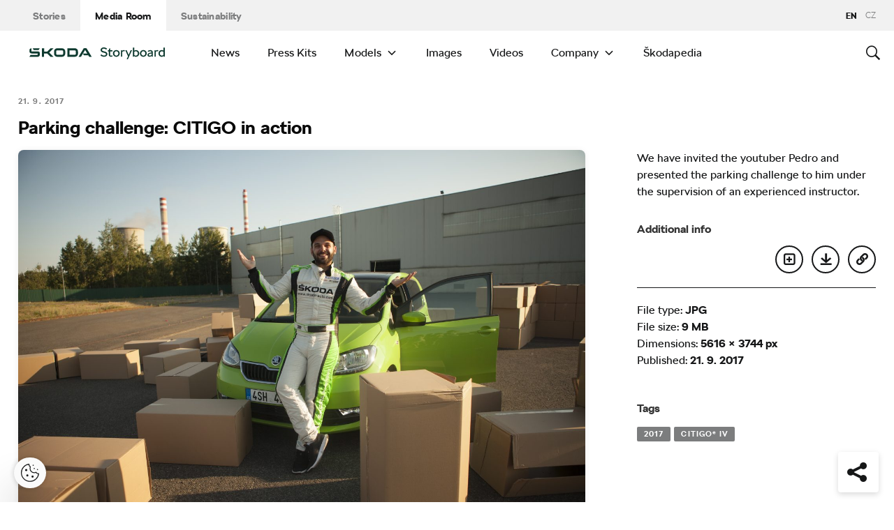

--- FILE ---
content_type: text/html; charset=UTF-8
request_url: https://www.skoda-storyboard.com/en/models/parking-challenge-citigo-in-action/attachment/pedro_citigo/
body_size: 12623
content:
<!doctype html>
<html lang="en-GB">
    <head>
    <meta charset="UTF-8">
    <meta http-equiv="x-ua-compatible" content="ie=edge">
    <meta name="viewport" content="width=device-width, initial-scale=1">
    <meta name='robots' content='index, follow, max-image-preview:large, max-snippet:-1, max-video-preview:-1' />
	<style>img:is([sizes="auto" i], [sizes^="auto," i]) { contain-intrinsic-size: 3000px 1500px }</style>
	<meta name='legal-entity-id' content='004' />
<script type='text/javascript' src='https://cross.skoda-auto.com/sdrive/endpoint.js?=v3'></script>
<script type='text/javascript' src='https://sdrive.azureedge.net/sdrive/zero-tracking.js'></script>
<link rel="alternate" href="https://www.skoda-storyboard.com/cs/modely-cs/parkovaci-vyzva-citigo-v-akci/attachment/parkovaci-vyzva-citigo-v-akci-2/" hreflang="cs" />
<link rel="alternate" href="https://www.skoda-storyboard.com/en/models/parking-challenge-citigo-in-action/attachment/pedro_citigo/" hreflang="en" />

	<!-- This site is optimized with the Yoast SEO plugin v26.5 - https://yoast.com/wordpress/plugins/seo/ -->
	<title>Parking challenge: CITIGO in action - Škoda Storyboard</title>
	<meta name="description" content="We have invited the youtuber Pedro and presented the parking challenge to him under the supervision of an experienced instructor." />
	<link rel="canonical" href="https://cdn.skoda-storyboard.com/2017/09/Pedro_CITIGO.jpg" />
	<meta property="og:locale" content="en_GB" />
	<meta property="og:locale:alternate" content="cs_CZ" />
	<meta property="og:type" content="article" />
	<meta property="og:title" content="Parking challenge: CITIGO in action - Škoda Storyboard" />
	<meta property="og:description" content="We have invited the youtuber Pedro and presented the parking challenge to him under the supervision of an experienced instructor." />
	<meta property="og:url" content="https://cdn.skoda-storyboard.com/2017/09/Pedro_CITIGO.jpg" />
	<meta property="og:site_name" content="Škoda Storyboard" />
	<meta property="article:modified_time" content="2017-09-21T09:54:31+00:00" />
	<meta property="og:image" content="https://www.skoda-storyboard.com/en/models/parking-challenge-citigo-in-action/attachment/pedro_citigo" />
	<meta property="og:image:width" content="1440" />
	<meta property="og:image:height" content="960" />
	<meta property="og:image:type" content="image/jpeg" />
	<meta name="twitter:card" content="summary_large_image" />
	<script type="application/ld+json" class="yoast-schema-graph">{"@context":"https://schema.org","@graph":[{"@type":"WebPage","@id":"https://cdn.skoda-storyboard.com/2017/09/Pedro_CITIGO.jpg","url":"https://cdn.skoda-storyboard.com/2017/09/Pedro_CITIGO.jpg","name":"Parking challenge: CITIGO in action - Škoda Storyboard","isPartOf":{"@id":"https://www.skoda-storyboard.com/en/#website"},"primaryImageOfPage":{"@id":"https://cdn.skoda-storyboard.com/2017/09/Pedro_CITIGO.jpg#primaryimage"},"image":{"@id":"https://cdn.skoda-storyboard.com/2017/09/Pedro_CITIGO.jpg#primaryimage"},"thumbnailUrl":"https://cdn.skoda-storyboard.com/2017/09/Pedro_CITIGO.jpg","datePublished":"2017-09-21T09:50:57+00:00","dateModified":"2017-09-21T09:54:31+00:00","description":"We have invited the youtuber Pedro and presented the parking challenge to him under the supervision of an experienced instructor.","breadcrumb":{"@id":"https://cdn.skoda-storyboard.com/2017/09/Pedro_CITIGO.jpg#breadcrumb"},"inLanguage":"en-GB","potentialAction":[{"@type":"ReadAction","target":["https://cdn.skoda-storyboard.com/2017/09/Pedro_CITIGO.jpg"]}]},{"@type":"ImageObject","inLanguage":"en-GB","@id":"https://cdn.skoda-storyboard.com/2017/09/Pedro_CITIGO.jpg#primaryimage","url":"https://cdn.skoda-storyboard.com/2017/09/Pedro_CITIGO.jpg","contentUrl":"https://cdn.skoda-storyboard.com/2017/09/Pedro_CITIGO.jpg"},{"@type":"BreadcrumbList","@id":"https://cdn.skoda-storyboard.com/2017/09/Pedro_CITIGO.jpg#breadcrumb","itemListElement":[{"@type":"ListItem","position":1,"name":"Home","item":"https://www.skoda-storyboard.com/en/"},{"@type":"ListItem","position":2,"name":"Parking Challenge: CITIGO in&nbsp;Action","item":"https://www.skoda-storyboard.com/en/models/parking-challenge-citigo-in-action/"},{"@type":"ListItem","position":3,"name":"Parking challenge: CITIGO in action"}]},{"@type":"WebSite","@id":"https://www.skoda-storyboard.com/en/#website","url":"https://www.skoda-storyboard.com/en/","name":"Škoda Storyboard","description":"","potentialAction":[{"@type":"SearchAction","target":{"@type":"EntryPoint","urlTemplate":"https://www.skoda-storyboard.com/en/?s={search_term_string}"},"query-input":{"@type":"PropertyValueSpecification","valueRequired":true,"valueName":"search_term_string"}}],"inLanguage":"en-GB"}]}</script>
	<!-- / Yoast SEO plugin. -->


<link rel='stylesheet' id='wp-block-library-css' href='https://www.skoda-storyboard.com/wp/wp-includes/css/dist/block-library/style.min.css?ver=6.8.3' type='text/css' media='all' />
<style id='classic-theme-styles-inline-css' type='text/css'>
/*! This file is auto-generated */
.wp-block-button__link{color:#fff;background-color:#32373c;border-radius:9999px;box-shadow:none;text-decoration:none;padding:calc(.667em + 2px) calc(1.333em + 2px);font-size:1.125em}.wp-block-file__button{background:#32373c;color:#fff;text-decoration:none}
</style>
<style id='global-styles-inline-css' type='text/css'>
:root{--wp--preset--aspect-ratio--square: 1;--wp--preset--aspect-ratio--4-3: 4/3;--wp--preset--aspect-ratio--3-4: 3/4;--wp--preset--aspect-ratio--3-2: 3/2;--wp--preset--aspect-ratio--2-3: 2/3;--wp--preset--aspect-ratio--16-9: 16/9;--wp--preset--aspect-ratio--9-16: 9/16;--wp--preset--color--black: #000000;--wp--preset--color--cyan-bluish-gray: #abb8c3;--wp--preset--color--white: #ffffff;--wp--preset--color--pale-pink: #f78da7;--wp--preset--color--vivid-red: #cf2e2e;--wp--preset--color--luminous-vivid-orange: #ff6900;--wp--preset--color--luminous-vivid-amber: #fcb900;--wp--preset--color--light-green-cyan: #7bdcb5;--wp--preset--color--vivid-green-cyan: #00d084;--wp--preset--color--pale-cyan-blue: #8ed1fc;--wp--preset--color--vivid-cyan-blue: #0693e3;--wp--preset--color--vivid-purple: #9b51e0;--wp--preset--gradient--vivid-cyan-blue-to-vivid-purple: linear-gradient(135deg,rgba(6,147,227,1) 0%,rgb(155,81,224) 100%);--wp--preset--gradient--light-green-cyan-to-vivid-green-cyan: linear-gradient(135deg,rgb(122,220,180) 0%,rgb(0,208,130) 100%);--wp--preset--gradient--luminous-vivid-amber-to-luminous-vivid-orange: linear-gradient(135deg,rgba(252,185,0,1) 0%,rgba(255,105,0,1) 100%);--wp--preset--gradient--luminous-vivid-orange-to-vivid-red: linear-gradient(135deg,rgba(255,105,0,1) 0%,rgb(207,46,46) 100%);--wp--preset--gradient--very-light-gray-to-cyan-bluish-gray: linear-gradient(135deg,rgb(238,238,238) 0%,rgb(169,184,195) 100%);--wp--preset--gradient--cool-to-warm-spectrum: linear-gradient(135deg,rgb(74,234,220) 0%,rgb(151,120,209) 20%,rgb(207,42,186) 40%,rgb(238,44,130) 60%,rgb(251,105,98) 80%,rgb(254,248,76) 100%);--wp--preset--gradient--blush-light-purple: linear-gradient(135deg,rgb(255,206,236) 0%,rgb(152,150,240) 100%);--wp--preset--gradient--blush-bordeaux: linear-gradient(135deg,rgb(254,205,165) 0%,rgb(254,45,45) 50%,rgb(107,0,62) 100%);--wp--preset--gradient--luminous-dusk: linear-gradient(135deg,rgb(255,203,112) 0%,rgb(199,81,192) 50%,rgb(65,88,208) 100%);--wp--preset--gradient--pale-ocean: linear-gradient(135deg,rgb(255,245,203) 0%,rgb(182,227,212) 50%,rgb(51,167,181) 100%);--wp--preset--gradient--electric-grass: linear-gradient(135deg,rgb(202,248,128) 0%,rgb(113,206,126) 100%);--wp--preset--gradient--midnight: linear-gradient(135deg,rgb(2,3,129) 0%,rgb(40,116,252) 100%);--wp--preset--font-size--small: 13px;--wp--preset--font-size--medium: 20px;--wp--preset--font-size--large: 36px;--wp--preset--font-size--x-large: 42px;--wp--preset--spacing--20: 0.44rem;--wp--preset--spacing--30: 0.67rem;--wp--preset--spacing--40: 1rem;--wp--preset--spacing--50: 1.5rem;--wp--preset--spacing--60: 2.25rem;--wp--preset--spacing--70: 3.38rem;--wp--preset--spacing--80: 5.06rem;--wp--preset--shadow--natural: 6px 6px 9px rgba(0, 0, 0, 0.2);--wp--preset--shadow--deep: 12px 12px 50px rgba(0, 0, 0, 0.4);--wp--preset--shadow--sharp: 6px 6px 0px rgba(0, 0, 0, 0.2);--wp--preset--shadow--outlined: 6px 6px 0px -3px rgba(255, 255, 255, 1), 6px 6px rgba(0, 0, 0, 1);--wp--preset--shadow--crisp: 6px 6px 0px rgba(0, 0, 0, 1);}:where(.is-layout-flex){gap: 0.5em;}:where(.is-layout-grid){gap: 0.5em;}body .is-layout-flex{display: flex;}.is-layout-flex{flex-wrap: wrap;align-items: center;}.is-layout-flex > :is(*, div){margin: 0;}body .is-layout-grid{display: grid;}.is-layout-grid > :is(*, div){margin: 0;}:where(.wp-block-columns.is-layout-flex){gap: 2em;}:where(.wp-block-columns.is-layout-grid){gap: 2em;}:where(.wp-block-post-template.is-layout-flex){gap: 1.25em;}:where(.wp-block-post-template.is-layout-grid){gap: 1.25em;}.has-black-color{color: var(--wp--preset--color--black) !important;}.has-cyan-bluish-gray-color{color: var(--wp--preset--color--cyan-bluish-gray) !important;}.has-white-color{color: var(--wp--preset--color--white) !important;}.has-pale-pink-color{color: var(--wp--preset--color--pale-pink) !important;}.has-vivid-red-color{color: var(--wp--preset--color--vivid-red) !important;}.has-luminous-vivid-orange-color{color: var(--wp--preset--color--luminous-vivid-orange) !important;}.has-luminous-vivid-amber-color{color: var(--wp--preset--color--luminous-vivid-amber) !important;}.has-light-green-cyan-color{color: var(--wp--preset--color--light-green-cyan) !important;}.has-vivid-green-cyan-color{color: var(--wp--preset--color--vivid-green-cyan) !important;}.has-pale-cyan-blue-color{color: var(--wp--preset--color--pale-cyan-blue) !important;}.has-vivid-cyan-blue-color{color: var(--wp--preset--color--vivid-cyan-blue) !important;}.has-vivid-purple-color{color: var(--wp--preset--color--vivid-purple) !important;}.has-black-background-color{background-color: var(--wp--preset--color--black) !important;}.has-cyan-bluish-gray-background-color{background-color: var(--wp--preset--color--cyan-bluish-gray) !important;}.has-white-background-color{background-color: var(--wp--preset--color--white) !important;}.has-pale-pink-background-color{background-color: var(--wp--preset--color--pale-pink) !important;}.has-vivid-red-background-color{background-color: var(--wp--preset--color--vivid-red) !important;}.has-luminous-vivid-orange-background-color{background-color: var(--wp--preset--color--luminous-vivid-orange) !important;}.has-luminous-vivid-amber-background-color{background-color: var(--wp--preset--color--luminous-vivid-amber) !important;}.has-light-green-cyan-background-color{background-color: var(--wp--preset--color--light-green-cyan) !important;}.has-vivid-green-cyan-background-color{background-color: var(--wp--preset--color--vivid-green-cyan) !important;}.has-pale-cyan-blue-background-color{background-color: var(--wp--preset--color--pale-cyan-blue) !important;}.has-vivid-cyan-blue-background-color{background-color: var(--wp--preset--color--vivid-cyan-blue) !important;}.has-vivid-purple-background-color{background-color: var(--wp--preset--color--vivid-purple) !important;}.has-black-border-color{border-color: var(--wp--preset--color--black) !important;}.has-cyan-bluish-gray-border-color{border-color: var(--wp--preset--color--cyan-bluish-gray) !important;}.has-white-border-color{border-color: var(--wp--preset--color--white) !important;}.has-pale-pink-border-color{border-color: var(--wp--preset--color--pale-pink) !important;}.has-vivid-red-border-color{border-color: var(--wp--preset--color--vivid-red) !important;}.has-luminous-vivid-orange-border-color{border-color: var(--wp--preset--color--luminous-vivid-orange) !important;}.has-luminous-vivid-amber-border-color{border-color: var(--wp--preset--color--luminous-vivid-amber) !important;}.has-light-green-cyan-border-color{border-color: var(--wp--preset--color--light-green-cyan) !important;}.has-vivid-green-cyan-border-color{border-color: var(--wp--preset--color--vivid-green-cyan) !important;}.has-pale-cyan-blue-border-color{border-color: var(--wp--preset--color--pale-cyan-blue) !important;}.has-vivid-cyan-blue-border-color{border-color: var(--wp--preset--color--vivid-cyan-blue) !important;}.has-vivid-purple-border-color{border-color: var(--wp--preset--color--vivid-purple) !important;}.has-vivid-cyan-blue-to-vivid-purple-gradient-background{background: var(--wp--preset--gradient--vivid-cyan-blue-to-vivid-purple) !important;}.has-light-green-cyan-to-vivid-green-cyan-gradient-background{background: var(--wp--preset--gradient--light-green-cyan-to-vivid-green-cyan) !important;}.has-luminous-vivid-amber-to-luminous-vivid-orange-gradient-background{background: var(--wp--preset--gradient--luminous-vivid-amber-to-luminous-vivid-orange) !important;}.has-luminous-vivid-orange-to-vivid-red-gradient-background{background: var(--wp--preset--gradient--luminous-vivid-orange-to-vivid-red) !important;}.has-very-light-gray-to-cyan-bluish-gray-gradient-background{background: var(--wp--preset--gradient--very-light-gray-to-cyan-bluish-gray) !important;}.has-cool-to-warm-spectrum-gradient-background{background: var(--wp--preset--gradient--cool-to-warm-spectrum) !important;}.has-blush-light-purple-gradient-background{background: var(--wp--preset--gradient--blush-light-purple) !important;}.has-blush-bordeaux-gradient-background{background: var(--wp--preset--gradient--blush-bordeaux) !important;}.has-luminous-dusk-gradient-background{background: var(--wp--preset--gradient--luminous-dusk) !important;}.has-pale-ocean-gradient-background{background: var(--wp--preset--gradient--pale-ocean) !important;}.has-electric-grass-gradient-background{background: var(--wp--preset--gradient--electric-grass) !important;}.has-midnight-gradient-background{background: var(--wp--preset--gradient--midnight) !important;}.has-small-font-size{font-size: var(--wp--preset--font-size--small) !important;}.has-medium-font-size{font-size: var(--wp--preset--font-size--medium) !important;}.has-large-font-size{font-size: var(--wp--preset--font-size--large) !important;}.has-x-large-font-size{font-size: var(--wp--preset--font-size--x-large) !important;}
:where(.wp-block-post-template.is-layout-flex){gap: 1.25em;}:where(.wp-block-post-template.is-layout-grid){gap: 1.25em;}
:where(.wp-block-columns.is-layout-flex){gap: 2em;}:where(.wp-block-columns.is-layout-grid){gap: 2em;}
:root :where(.wp-block-pullquote){font-size: 1.5em;line-height: 1.6;}
</style>
<link rel='stylesheet' id='skodastoryboard/print-css' href='https://cdn.skoda-storyboard.com/dist/25.12.3/skoda-bnr-web/dist/styles/print-0c5f5be34d.css' type='text/css' media='only print' />
<link rel='stylesheet' id='skodastoryboard/media-room-css' href='https://cdn.skoda-storyboard.com/dist/25.12.3/skoda-bnr-web/dist/styles/media-room-515d2d102b.css?ver=1.0' type='text/css' media='all' />
<link rel='stylesheet' id='lite-css-css' href='https://cdn.skoda-storyboard.com/dist/25.12.3/skoda-bnr-web/dist/styles/lite-a29e15a27f.css?ver=6.8.3' type='text/css' media='all' />
<link rel='stylesheet' id='ys_wp_plugin_skoda_banner_assets_publicassets_public_css-css' href='https://www.skoda-storyboard.com/app/mu-plugins/skoda-banner/assets/dist/792cbf343d6c8bcd69ab.css?ver=6.8.3' type='text/css' media='all' />
<script type="text/javascript" id="ys_wp_plugin_skoda_analytics_assets_publicassets_js-js-extra">
/* <![CDATA[ */
var ys_wp_plugin_skoda_analytics_assets_publicassets_js = {"debug":"","page":{"id":40425,"name":"Parking challenge: CITIGO in action - \u0160koda Storyboard","language":"en-com","type":"Media","section":"Media Room","labels":{"categories":["Models"],"subcategories":["Models>Citigo"]}},"importerBid":"004"};
/* ]]> */
</script>
<script type="text/javascript" src="https://www.skoda-storyboard.com/app/mu-plugins/skoda-analytics/assets/dist/94ba0d271c87e943b9ff.js?ver=6.8.3" id="ys_wp_plugin_skoda_analytics_assets_publicassets_js-js"></script>
<script type="text/javascript" id="jquery-core-js-extra">
/* <![CDATA[ */
var mailguide = {"rest":{"create":"https:\/\/www.skoda-storyboard.com\/wp-json\/newsletter\/v1\/subscriber\/create","save":"https:\/\/www.skoda-storyboard.com\/wp-json\/newsletter\/v1\/subscription\/save","extend":"https:\/\/www.skoda-storyboard.com\/wp-json\/newsletter\/v1\/subscription\/extend","login":"https:\/\/www.skoda-storyboard.com\/wp-json\/newsletter\/v1\/subscriber\/login","logout":"https:\/\/www.skoda-storyboard.com\/wp-json\/newsletter\/v1\/subscriber\/logout"}};
var mediaroom = {"video_not_available":"The play functionality is not available for this video. Please download the video to play it."};
var ys = {"admin_url":"https:\/\/www.skoda-storyboard.com\/wp\/wp-admin\/admin.php","ajax_url":"https:\/\/www.skoda-storyboard.com\/wp\/wp-admin\/admin-ajax.php","site_path":"","current_lang":{"locale":"en_GB","slug":"en"},"skoda-embed-share":{"close":"Close","copy":"Copy"},"skoda_banner_tag":{"tags":[],"api":{"banners":""},"lang":"en"},"skodaBanner":{"debug":false,"delayBetweenLightbox":600,"disabled":false,"popupClass":"sa-bnr-over","positionClass":"sa-bnr-position","sidebarClass":"sa-bnr-side","widgetClass":"sa-bnr-widget","pageTag":[],"siteId":1,"triggerExpiration":30,"wrapperClass":"sa-bnr-wrapper","pageOverride":{"popupBanners":[],"positionalBanners":[],"sidebarBanners":[]}},"media_cart_download_dialog":{"heading":"Preparing a package might take several minutes.","checkbox":"Notify me by email when the package is ready.","placeholder":"Your email address","btn_proceed":"Start","btn_download_latest":"Download latest","btn_close":"Close","error_empty":"Please fill out the email address field","error_invalid":"The given email address is invalid"},"media_cart_cookie_name":"skoda_media_cart_items_en","media_cart_history_cookie_name":"skoda_media_cart_history_en","media_cart_has_history_url":"https:\/\/www.skoda-storyboard.com\/wp-json\/media-cart\/v1\/history","media_cart_actions_fetch_url":"https:\/\/www.skoda-storyboard.com\/wp-json\/media-cart\/v1\/actions","skodapedia_api":{"rest_url":"https:\/\/www.skoda-storyboard.com\/wp-json\/skodapedia\/v1\/term","archive_url":"https:\/\/www.skoda-storyboard.com\/en\/skodapedia\/","filter_context":"f"},"skodapedia_translations":{"term_teaser_button":"Read More"},"speeches_api":{"rest_url":"https:\/\/www.skoda-storyboard.com\/wp-json\/speeches\/v1\/speech","error_msg":"No data found"},"post_types":{"post":{"label":"Stories"},"page":{"label":"Pages"},"attachment":{"label":"Media"},"skodapedia":{"label":"\u0160kodapedia"},"press_release":{"label":"News"},"skoda-banner":{"label":"\u0160koda Banners"},"press_kit":{"label":"Press Kits"},"skoda_series":{"label":"Series"},"skoda_model":{"label":"Models"}},"text_back":"Back","text_search_for":"Search for \"%s\"","copied_to_clipboard":"Copied to clipboard"};
/* ]]> */
</script>
<script type="text/javascript" src="https://www.skoda-storyboard.com/wp/wp-includes/js/jquery/jquery.min.js?ver=3.7.1" id="jquery-core-js"></script>
<script type="text/javascript" src="https://www.skoda-storyboard.com/wp/wp-includes/js/jquery/jquery-migrate.min.js?ver=3.4.1" id="jquery-migrate-js"></script>
<script type="text/javascript" id="ys_ajax_loader-js-extra">
/* <![CDATA[ */
var ys_ajax_loader = {"nonce":"b10e89d547"};
/* ]]> */
</script>
<script type="text/javascript" src="https://www.skoda-storyboard.com/app/mu-plugins/ys-ajax-loader/js/module.min.js?ver=6.8.3" id="ys_ajax_loader-js"></script>
<script type="text/javascript" id="ys-wp-data-store-js-extra">
/* <![CDATA[ */
var dataStore = {"storageCookieName":"b3740f9bcbfc72e2347042b58109669f","permissionsEndpoint":"https:\/\/www.skoda-storyboard.com\/wp-json\/data-store\/v1\/permission","permissions":{"prefs":{"id":"9a63f1cb0aa0eb433079a6d7357ebc13","status":true,"version":1},"analyze":{"id":"9d6d8d1cca400cfbdab9adf46c7915a5","status":false,"version":1},"social":{"id":"e131b00c133e4cfa2e430c912f957f37","status":false,"version":1},"internal":{"id":"73eb13aa0341ec2a2c85f7f4c6d25392","status":true,"version":1}},"gtm":"GTM-M5GMBWF","hotjar":null,"hideManually":"","loadAnalyticsImmediately":"1"};
/* ]]> */
</script>
<script type="text/javascript" src="https://www.skoda-storyboard.com/app/mu-plugins/data-store/js/dist/783a0f305479b16382a5.js?ver=6.8.3" id="ys-wp-data-store-js"></script>
<script type="text/javascript" src="https://www.skoda-storyboard.com/app/mu-plugins/polylang-proxy-cache/assets/dist/3e93296fd6555aa31ca3.js?ver=6.8.3" id="ys_wp_plugin_polylang_proxycache_publicassets_public_js-js"></script>
<link rel="icon" href="https://cdn.skoda-storyboard.com/2023/01/Skoda_Picturemark_RGB_Electric_Green-small_6e902719-150x150.png" sizes="32x32" />
<link rel="icon" href="https://cdn.skoda-storyboard.com/2023/01/Skoda_Picturemark_RGB_Electric_Green-small_6e902719.png" sizes="192x192" />
<link rel="apple-touch-icon" href="https://cdn.skoda-storyboard.com/2023/01/Skoda_Picturemark_RGB_Electric_Green-small_6e902719.png" />
<meta name="msapplication-TileImage" content="https://cdn.skoda-storyboard.com/2023/01/Skoda_Picturemark_RGB_Electric_Green-small_6e902719.png" />
		<style type="text/css" id="wp-custom-css">
			@media (min-width: 1080px) {
    .header .topnav .menu {
        padding-right: 3rem;
    }
}

img:is([sizes="auto" i], [sizes^="auto," i]) {
    contain-intrinsic-size: initial !important;
}

.search-results-item:has( .type-attachment .entry-title > a[href=""] ) {
    display: none;
}

.search-filter li:has([value*="citigoe"]) {
	display: none;
}

html[lang="en-GB"] .filter-labels span[data-filter-name="motorsport"] {
    display: none;
}

html[lang="en-GB"] .filter-labels span[data-filter-name="equipment"] {
    display: none;
}

html[lang="cs-CZ"] .filter-labels span[data-filter-name="motorsport"] {
    display: none;
}

html[lang="cs-CZ"] .filter-labels span[data-filter-name="equipment"] {
    display: none;
}		</style>
		    <link rel="apple-touch-icon" sizes="180x180" href="https://www.skoda-storyboard.com/app/themes/skoda-bnr-web/favicons/apple-touch-icon.png?v=1">
<link rel="shortcut icon" href="https://www.skoda-storyboard.com/app/themes/skoda-bnr-web/favicons/favicon.ico?v=1">
<link rel="icon" type="image/png" href="https://www.skoda-storyboard.com/app/themes/skoda-bnr-web/favicons/favicon-16x16.png?v=1" sizes="16x16">
<link rel="icon" type="image/png" href="https://www.skoda-storyboard.com/app/themes/skoda-bnr-web/favicons/favicon-32x32.png?v=1" sizes="32x32">
<link rel="icon" type="image/png" href="https://www.skoda-storyboard.com/app/themes/skoda-bnr-web/favicons/android-chrome-192x192.png?v=1" sizes="192x192">
<link rel="icon" type="image/png" href="https://www.skoda-storyboard.com/app/themes/skoda-bnr-web/favicons/android-chrome-512x512.png?v=1" sizes="512x512">
<link rel="manifest" href="https://www.skoda-storyboard.com/app/themes/skoda-bnr-web/favicons/manifest.json?v=1">
<link rel="icon" type="image/x-icon" href="https://www.skoda-storyboard.com/app/themes/skoda-bnr-web/favicons/favicon.ico?v=1">
<meta name="apple-mobile-web-app-title" content="ŠKODA Storyboard">
<meta name="application-name" content="ŠKODA Storyboard">
<meta name="msapplication-TileColor" content="#0e3a2f">
<meta name="msapplication-TileImage" content="https://www.skoda-storyboard.com/app/themes/skoda-bnr-web/favicons/mstile-144x144.png?v=1">
<meta name="msapplication-config" content="https://www.skoda-storyboard.com/app/themes/skoda-bnr-web/favicons/browserconfig.xml?v=1">
<meta name="theme-color" content="#0e3a2f">
            <script type="text/javascript">window.pll_active_lang = 'en';</script>
    </head>
    <body class="attachment wp-singular attachment-template-default single single-attachment postid-40425 attachmentid-40425 attachment-jpeg wp-theme-skoda-bnr-web media-room lang-en pedro_citigo">
                <div class="skoda-anniversary-background"></div>    <script>
        (function (doc) {
          var scripts = doc.getElementsByTagName('script');
          var script = scripts[scripts.length - 1];
          var xhr = new XMLHttpRequest();
          xhr.onload = function () {
            var div = doc.createElement('div');
            div.innerHTML = this.responseText;
            div.style.height = '0';
            div.style.width = '0';
            div.style.absolute = 'absolute';
            div.style.visibility = 'hidden';
            script.parentNode.insertBefore(div, script)
          };
          xhr.open('get', 'https://cdn.skoda-storyboard.com/dist/25.12.3/skoda-bnr-web/dist/images/icons/svgstore-576ec033b5.svg', true);
          xhr.send();
        })(document);
    </script>
    
<header class="header">
    <div class="topbar">
        <div class="container">
            <ul class="section-nav">
                <li><a href="https://www.skoda-storyboard.com/en/">Stories</a></li>
                <li class="active"><a href="https://www.skoda-storyboard.com/en/media-room/">Media Room</a></li>
                <li><a href="https://www.skoda-storyboard.com/en/sustainability/">Sustainability</a></li>            </ul>
            <div class="right-section">
                                <div class="lang-links">
                <span>en</span>
                        <a href="https://www.skoda-storyboard.com/cs/modely-cs/parkovaci-vyzva-citigo-v-akci/attachment/parkovaci-vyzva-citigo-v-akci-2/">CZ</a>
            </div>
            </div>
        </div>
    </div>
    <div class="container">
        <div class="brand">
            <a class="logo" href="https://www.skoda-storyboard.com/en/media-room/" title="Media Room">
                <svg xmlns="http://www.w3.org/2000/svg" viewBox="0 0 255.19 23.1"><g fill="#0e3a2f"><path d="M106.93 1.69h-4.57l-9.69 16.56h4.58z"/><path d="M103.11 1.69l4.64-.05h-.92l.94.05 9.68 16.56h-4.69z"/><path d="M111.01 11.94h-10.18l2 3.46h8.78z"/><path d="M85.88 1.69H71.71v16.53h14.13a5.8 5.8 0 005.74-5.79V8.2c0-5.32-4.06-6.51-5.7-6.51zm1.74 10.66a2 2 0 01-.56 1.35 1.92 1.92 0 01-1.33.6h-10V5.74h9.84a2 2 0 012 2.07zM65.84 3.46a5.85 5.85 0 00-4.14-1.73h-9.31a5.84 5.84 0 00-4.18 1.74 6 6 0 00-1.72 4.21v4.67a6 6 0 001.72 4.16 5.8 5.8 0 004.14 1.74h9.31a5.78 5.78 0 004.14-1.74 6 6 0 001.76-4.16V7.68a6.13 6.13 0 00-.45-2.28 5.83 5.83 0 00-1.27-1.94zm-2.24 8.89a1.92 1.92 0 01-.56 1.36 1.87 1.87 0 01-1.35.57h-9.3a1.86 1.86 0 01-1.34-.57 1.92 1.92 0 01-.56-1.36V7.68a2.07 2.07 0 01.14-.74 1.93 1.93 0 01.42-.63 2 2 0 01.61-.42 2.06 2.06 0 01.73-.14h9.31a2 2 0 01.73.14 2.19 2.19 0 01.62.42 1.76 1.76 0 01.41.63 1.88 1.88 0 01.15.74v4.67zM27.71 8.02h6l6.21-6.29h5.55l-8.17 8.29 8.06 8.18h-5.59l-6.1-6.18h-6v6.18h-4.08V1.73h4.12z" fill-rule="evenodd"/><path d="M8.34 5.24h9l2.17-3.51H6.21z"/><path d="M19.29 9.48a3.11 3.11 0 00-.65-.84 3.55 3.55 0 00-2.43-.81H3.88v-6.1h-.12a3.91 3.91 0 00-2.4.88A3.39 3.39 0 00.11 5.35v2.79c0 1.5 1.38 3.61 4.46 3.61h11v2a.83.83 0 01-.85.8H2.26L0 18.25h16c1.53 0 3.52-1.38 3.52-3.16v-4.64a2.86 2.86 0 00-.23-.97z"/></g><path d="M136.55 17.35a7.28 7.28 0 01-2.84-2.35l2.18-1.38a4.9 4.9 0 001.94 1.6 6.34 6.34 0 002.81.6 4.38 4.38 0 002.71-.69 2.27 2.27 0 00.89-1.91 2.16 2.16 0 00-.8-1.75 6.41 6.41 0 00-2.5-1.05l-1.7-.4a8.44 8.44 0 01-3.61-1.71A4.09 4.09 0 01134.21 5a4.55 4.55 0 01.76-2.59 5.11 5.11 0 012.15-1.77 7.51 7.51 0 013.19-.64 8.75 8.75 0 013.59.75 6.13 6.13 0 012.61 2.08l-2.17 1.37a4.35 4.35 0 00-1.75-1.32 5.69 5.69 0 00-2.28-.48 4.07 4.07 0 00-2.51.68 2.18 2.18 0 00-.89 1.82 1.92 1.92 0 001 1.7 9.49 9.49 0 002.94 1.1l1.7.4a6.38 6.38 0 013.28 1.76 4.64 4.64 0 011.12 3.24 4.61 4.61 0 01-.8 2.68 5.21 5.21 0 01-2.26 1.78 8.22 8.22 0 01-3.34.64 9.11 9.11 0 01-4-.85zm20.39-.32a4.36 4.36 0 01-3 1.17 4.56 4.56 0 01-2.25-.52 3.71 3.71 0 01-1.48-1.33 3.52 3.52 0 01-.5-1.8v-6.9h-1.8v-2.1h2v-2.6l2.2-1.4h.1v4h4.5v2.1h-4.5v6.7a1.57 1.57 0 00.53 1.24 1.84 1.84 0 001.27.46 2.7 2.7 0 001.78-.7zm3.61.32a6 6 0 01-2.28-2.34 7 7 0 010-6.62 6.1 6.1 0 012.28-2.34 6.87 6.87 0 016.62 0 6 6 0 012.26 2.3 7.23 7.23 0 010 6.65 6 6 0 01-2.22 2.35 6.87 6.87 0 01-6.62 0zm5.24-2a3.69 3.69 0 001.36-1.51 4.59 4.59 0 00.49-2.14 4.65 4.65 0 00-.49-2.14 3.75 3.75 0 00-1.36-1.51 3.73 3.73 0 00-3.9 0 3.75 3.75 0 00-1.36 1.51 4.65 4.65 0 00-.49 2.14 4.59 4.59 0 00.49 2.14 3.69 3.69 0 001.36 1.51 3.73 3.73 0 003.9 0zm13.29-9.91a2.2 2.2 0 011 .59l-1 1.77a2.56 2.56 0 00-.65-.3 3.37 3.37 0 00-.83-.1 2.71 2.71 0 00-2.5 1.4v9.1h-2.5V5.5h1.8l.53 1.13a3.23 3.23 0 012.77-1.43 4.18 4.18 0 011.38.24zm11.76.06h2.6l-7.8 17.6h-2.3l2.6-5.85-5.2-11.75h2.6l3.8 9zm13.23.56a5.87 5.87 0 012.14 2.35 7.23 7.23 0 01.75 3.29 7.35 7.35 0 01-.72 3.26 5.7 5.7 0 01-2.16 2.39 6.25 6.25 0 01-3.34.87 4.82 4.82 0 01-3.35-1.32l-.55 1h-1.8V.35h2.5v6.4a3.67 3.67 0 011.41-1.11 4.81 4.81 0 012-.39 5.82 5.82 0 013.12.81zm-1.57 9.35a3.44 3.44 0 001.34-1.43 4.89 4.89 0 00.5-2.28 4.72 4.72 0 00-.5-2.22 3.61 3.61 0 00-1.37-1.47 3.79 3.79 0 00-1.93-.51 3.85 3.85 0 00-3 1.3v5.8a3.79 3.79 0 003.1 1.3 3.59 3.59 0 001.86-.49zm8.95 1.94a6 6 0 01-2.24-2.34 7 7 0 010-6.66 6.1 6.1 0 012.28-2.34 6.87 6.87 0 016.62 0 6 6 0 012.22 2.34 7.23 7.23 0 010 6.65 6 6 0 01-2.26 2.35 6.87 6.87 0 01-6.62 0zm5.24-2a3.69 3.69 0 001.36-1.51 4.59 4.59 0 00.49-2.14 4.65 4.65 0 00-.49-2.14 3.75 3.75 0 00-1.36-1.51 3.73 3.73 0 00-3.9 0 3.75 3.75 0 00-1.36 1.51 4.65 4.65 0 00-.49 2.14 4.59 4.59 0 00.49 2.14 3.69 3.69 0 001.36 1.51 3.73 3.73 0 003.9 0zm13.86-9.54a3.73 3.73 0 011.59 1.63 5.07 5.07 0 01.5 2.26v8.2h-1.7l-.73-1.37a4.42 4.42 0 01-1.65 1.23 4.92 4.92 0 01-2 .44 4.83 4.83 0 01-2-.42 3.33 3.33 0 01-1.43-1.27 3.67 3.67 0 01-.53-2 3.43 3.43 0 011.38-2.75 8.58 8.58 0 014.12-1.55l2.1-.32v-.08a2.34 2.34 0 00-.64-1.77 2.68 2.68 0 00-2-.63 4.42 4.42 0 00-3 1.2l-1.73-1.17a5.54 5.54 0 012.25-1.69 7.07 7.07 0 012.7-.54 5.76 5.76 0 012.77.6zm-1.9 9.8a4.73 4.73 0 001.49-1v-2.76l-1.5.25a11.46 11.46 0 00-2 .48 2.9 2.9 0 00-1.18.73 1.76 1.76 0 00-.41 1.19 1.35 1.35 0 00.49 1.06 1.84 1.84 0 001.31.44 4.33 4.33 0 001.8-.39zm13.56-10.17a2.2 2.2 0 011 .59l-1 1.77a2.56 2.56 0 00-.65-.3 3.37 3.37 0 00-.83-.1 2.71 2.71 0 00-2.5 1.4v9.1h-2.5V5.5h1.8l.53 1.13a3.23 3.23 0 012.77-1.43 4.18 4.18 0 011.38.24zm13-5.09v17.6h-1.8l-.65-1.22a3.61 3.61 0 01-1.45 1.12 4.83 4.83 0 01-2 .4 5.76 5.76 0 01-3.1-.9 5.83 5.83 0 01-2.13-2.35 7.53 7.53 0 010-6.55 5.72 5.72 0 012.13-2.37 6.28 6.28 0 013.36-.88 4.85 4.85 0 011.65.28 5 5 0 011.45.77V.35zm-2.5 14.3v-6a4.05 4.05 0 00-3-1.08 3.75 3.75 0 00-1.89.49 3.56 3.56 0 00-1.38 1.44 4.62 4.62 0 00-.53 2.27 4.79 4.79 0 00.5 2.23 3.54 3.54 0 001.36 1.35 3.73 3.73 0 001.92.51 3.81 3.81 0 003-1.26z" fill="#0e3a2f"/></svg>
            </a>
                    </div>
        <nav class="topnav">
            <ul id="primary_top_menu" class="menu"><li id="menu-item-83069" class="menu-item menu-item-type-post_type menu-item-object-page menu-item-83069"><a href="https://www.skoda-storyboard.com/en/news/">News</a></li>
<li id="menu-item-83068" class="menu-item menu-item-type-post_type menu-item-object-page menu-item-83068"><a href="https://www.skoda-storyboard.com/en/press-kits/">Press Kits</a></li>
<li id="menu-item-83071" class="menu-item menu-item-type-custom menu-item-object-custom menu-item-has-children menu-item-83071"><a href="#">Models</a>
<ul class="sub-menu">
	<li id="menu-item-214065" class="menu-item menu-item-type-post_type menu-item-object-skoda_model menu-item-214065"><a href="https://www.skoda-storyboard.com/en/skoda-model/new-fabia/">Fabia</a></li>
	<li id="menu-item-106608" class="menu-item menu-item-type-post_type menu-item-object-skoda_model menu-item-106608"><a href="https://www.skoda-storyboard.com/en/skoda-model/scala/">Scala</a></li>
	<li id="menu-item-361423" class="menu-item menu-item-type-post_type menu-item-object-skoda_model menu-item-361423"><a href="https://www.skoda-storyboard.com/en/skoda-model/octavia/">Octavia</a></li>
	<li id="menu-item-350851" class="menu-item menu-item-type-post_type menu-item-object-skoda_model menu-item-350851"><a href="https://www.skoda-storyboard.com/en/skoda-model/new-superb/">Superb</a></li>
	<li id="menu-item-110987" class="menu-item menu-item-type-post_type menu-item-object-skoda_model menu-item-110987"><a href="https://www.skoda-storyboard.com/en/skoda-model/kamiq/">Kamiq</a></li>
	<li id="menu-item-83083" class="menu-item menu-item-type-post_type menu-item-object-skoda_model menu-item-83083"><a href="https://www.skoda-storyboard.com/en/skoda-model/karoq-6/">Karoq</a></li>
	<li id="menu-item-344071" class="menu-item menu-item-type-post_type menu-item-object-skoda_model menu-item-344071"><a href="https://www.skoda-storyboard.com/en/skoda-model/new-kodiaq/">Kodiaq</a></li>
	<li id="menu-item-387222" class="menu-item menu-item-type-post_type menu-item-object-skoda_model menu-item-387222"><a href="https://www.skoda-storyboard.com/en/skoda-model/elroq/">Elroq</a></li>
	<li id="menu-item-172761" class="menu-item menu-item-type-post_type menu-item-object-skoda_model menu-item-172761"><a href="https://www.skoda-storyboard.com/en/skoda-model/enyaq-iv-2/">Enyaq</a></li>
</ul>
</li>
<li id="menu-item-83067" class="menu-item menu-item-type-post_type menu-item-object-page menu-item-83067"><a href="https://www.skoda-storyboard.com/en/images/">Images</a></li>
<li id="menu-item-83066" class="menu-item menu-item-type-post_type menu-item-object-page menu-item-83066"><a href="https://www.skoda-storyboard.com/en/videos/">Videos</a></li>
<li id="menu-item-83092" class="menu-item menu-item-type-custom menu-item-object-custom menu-item-has-children menu-item-83092"><a href="#">Company</a>
<ul class="sub-menu">
	<li id="menu-item-83094" class="menu-item menu-item-type-post_type menu-item-object-page menu-item-83094"><a href="https://www.skoda-storyboard.com/en/board-of-management/">Board of Management</a></li>
	<li id="menu-item-83096" class="menu-item menu-item-type-post_type menu-item-object-page menu-item-83096"><a href="https://www.skoda-storyboard.com/en/annual-reports/">Annual Reports</a></li>
	<li id="menu-item-361877" class="menu-item menu-item-type-post_type menu-item-object-page menu-item-361877"><a href="https://www.skoda-storyboard.com/en/brand-group-core-bgc/">Brand Group CORE (BGC)</a></li>
	<li id="menu-item-249822" class="ext-link menu-item menu-item-type-custom menu-item-object-custom menu-item-249822"><a target="_blank" href="https://simplycleverpodcast2.buzzsprout.com/">#ExploreSkoda podcast</a></li>
	<li id="menu-item-83097" class="ext-link menu-item menu-item-type-custom menu-item-object-custom menu-item-83097"><a target="_blank" href="https://www.skoda-motorsport.com/">Škoda Motorsport</a></li>
	<li id="menu-item-327018" class="menu-item menu-item-type-post_type menu-item-object-page menu-item-327018"><a href="https://www.skoda-storyboard.com/en/company-logo/">Company Logo</a></li>
	<li id="menu-item-83332" class="menu-item menu-item-type-post_type menu-item-object-page menu-item-83332"><a href="https://www.skoda-storyboard.com/en/skoda-media-services-application/">Mobile App</a></li>
	<li id="menu-item-83330" class="menu-item menu-item-type-post_type menu-item-object-page menu-item-83330"><a href="https://www.skoda-storyboard.com/en/contacts/">Contacts</a></li>
</ul>
</li>
<li id="menu-item-126325" class="menu-item menu-item-type-custom menu-item-object-custom menu-item-126325"><a href="/en/skodapedia/">Škodapedia</a></li>
</ul>            <div class="search-bar ">
<div class="search-form-wrap">
    <form class="search-form" method="get" action="https://www.skoda-storyboard.com/en/search/">
                <select class="search-type-select" name="search_type">
                            <option value=""  selected='selected'  data-url="https://www.skoda-storyboard.com/en/search/">All</option>
                            <option value="post"  data-query-vars='{"post_type":"post","post_status":"publish"}' data-url="https://www.skoda-storyboard.com/en/search/">Stories</option>
                            <option value="press_release"  data-query-vars='{"post_type":"press_release","post_status":"publish"}' data-url="https://www.skoda-storyboard.com/en/news/">News</option>
                            <option value="press_kit"  data-query-vars='{"post_type":"press_kit","post_status":"publish","post_parent":0}' data-url="https://www.skoda-storyboard.com/en/press-kits/">Press Kits</option>
                            <option value="image"  data-query-vars='{"post_type":"attachment","post_mime_type":"image\/*","post_status":"inherit","posts_per_page":12}' data-url="https://www.skoda-storyboard.com/en/images/">Images</option>
                            <option value="video"  data-query-vars='{"post_type":"attachment","post_mime_type":"video\/*","post_status":"inherit","posts_per_page":12}' data-url="https://www.skoda-storyboard.com/en/videos/">Videos</option>
                    </select>
        <span class="icon icon-search"></span>
        <input type="search" name="filter[search]" placeholder="Search" value="" autocomplete="off" novalidate="novalidate" />
        <button type="submit"></button>
    </form>
    </div>
    <div class="suggest-container"><ul></ul></div>
</div>
            <div class="lang-links">
                <span>en</span>
                        <a href="https://www.skoda-storyboard.com/cs/modely-cs/parkovaci-vyzva-citigo-v-akci/attachment/parkovaci-vyzva-citigo-v-akci-2/">CZ</a>
            </div>
            <button type="button" class="menu-toggle">Menu</button>
        </nav>
    </div>
</header>
        <div class="wrap" role="document">
            <main class="main">
                <article class="post-40425 attachment type-attachment status-inherit hentry category-citigo category-models model-citigoe years-11039 media-cart-item image">
    <div class="container">
        <header>
            <span class="entry-published">21. 9. 2017</span>
            <h1 class="entry-title">Parking challenge: CITIGO in action</h1>
        </header>
        <div class="columns">
            <div class="column-primary">
                <div class="article-teaser promo-box-item">
                    <div class="article-teaser-media">
                        <div class="entry-thumbnail media-cart-image">
                            <img src="https://cdn.skoda-storyboard.com/2017/09/Pedro_CITIGO-1440x960.jpg" srcset="https://cdn.skoda-storyboard.com/2017/09/Pedro_CITIGO-384x256.jpg 384w, https://cdn.skoda-storyboard.com/2017/09/Pedro_CITIGO-768x512.jpg 768w, https://cdn.skoda-storyboard.com/2017/09/Pedro_CITIGO-1440x960.jpg 1440w, https://cdn.skoda-storyboard.com/2017/09/Pedro_CITIGO-1920x1280.jpg 1920w, https://cdn.skoda-storyboard.com/2017/09/Pedro_CITIGO-2560x1707.jpg 2560w, https://cdn.skoda-storyboard.com/2017/09/Pedro_CITIGO-272x182.jpg 272w" sizes="(min-width: 1296px) 812px, (min-width: 768px) 66vw, 100vw" alt="" />                        </div>
                    </div>
                    <div class="article-teaser-overlay">
                        <div class="article-teaser-container">
                            <div class="article-teaser-toolbar">
                                <div class="entry-buttons">
                                    <div class="media-cart-action-multi"><div class="media-cart-action-multi-container">                        <a
                            class="media-cart-action  "
                            href="#" title="Add/remove Original version"
                            data-event-type="Attachment"
                            data-action="add"
                            data-id="40425"
                            data-size=""
                        >
                            Original                            <i class="icon "></i>
                                                    </a>
                                                <a
                            class="media-cart-action  "
                            href="#" title="Add/remove 1920px version"
                            data-event-type="Attachment"
                            data-action="add"
                            data-id="40425"
                            data-size="giant"
                        >
                            1920px                            <i class="icon "></i>
                                                    </a>
                        </div></div>                                </div>
                            </div>
                        </div>
                    </div>
                </div>
            </div>
            <div class="column-secondary">
                                    <div class="entry-content">
                        We have invited the youtuber Pedro and presented the parking challenge to him under the supervision of an experienced instructor.                    </div>
                                <section class="section additional-info">
                    <h2 class="heading">Additional info</h2>
                            <div class="media-cart-actions">
            <div class="media-cart-action-multi"><div class="media-cart-action-multi-container">                        <a
                            class="media-cart-action  "
                            href="#" title="Add/remove Original version"
                            data-event-type="Attachment"
                            data-action="add"
                            data-id="40425"
                            data-size=""
                        >
                            Original                            <i class="icon "></i>
                                                    </a>
                                                <a
                            class="media-cart-action  "
                            href="#" title="Add/remove 1920px version"
                            data-event-type="Attachment"
                            data-action="add"
                            data-id="40425"
                            data-size="giant"
                        >
                            1920px                            <i class="icon "></i>
                                                    </a>
                        </div></div>                    <div class="media-cart-action-multi download">
                        <div class="media-cart-action-multi-container">
                                                            <a class="media-cart-action" href="/direct-download/2017/09/Pedro_CITIGO.jpg" data-event-type="Attachment" title="Download Original version" data-action="download" target="_blank"> Original <i class="icon"></i></a>
                                                                <a class="media-cart-action" href="/direct-download/2017/09/Pedro_CITIGO-1920x1280.jpg" data-event-type="Attachment" title="Download 1920px version" data-action="download" target="_blank"> 1920px <i class="icon"></i></a>
                                                        </div>
                    </div>
                                <a class="media-cart-action link" href="https://www.skoda-storyboard.com/en/models/parking-challenge-citigo-in-action/attachment/pedro_citigo/" title="Link to page" target="_blank"><i class="icon icon-link"></i></a>
                    </div>
                            <div class="media-meta"><div class="meta-filetype">File type: <strong>JPG</strong></div><div class="meta-filesize">File size: <strong>9 MB</strong></div><div class="meta-dimensions">Dimensions: <strong>5616&nbsp;&times;&nbsp;3744 px</strong></div><div class="meta-published">Published: <strong>21. 9. 2017</strong></div></div>                                    </section>
                                                    <section class="tags">
                        <h3 class="heading">Tags</h3>
                            <ol class="entry-tags tag-list ">
                    <li><a class="label" href="https://www.skoda-storyboard.com/en/images/?filter%5Byears%5D%5B%5D=2017" title="2017">2017</a></li>
                    <li><a class="label" href="https://www.skoda-storyboard.com/en/images/?filter%5Bmodel%5D%5B%5D=citigoe" title="Citigoᵉ iV">Citigoᵉ iV</a></li>
            </ol>
                    </section>
                            </div>
        </div>
    </div>
</article>
            </main><!-- /.main -->
        </div><!-- /.wrap -->
                <a href="#" class="scroll-top" title="Scroll to top"></a>
        <footer class="footer">
    <div class="footer-content">
        <div class="container">
            <div class="footer-widgets">
                <section class="app-download">
                                    </section>
                <section class="social">
                    <div class="app-download-buttons">
    <ul>
                    <li>
                <a class="app-download-badge" href="https://apps.apple.com/cz/app/%C5%A1koda-media-room/id420627875" target="_blank">
                    <svg>
                        <use xlink:href="#app-store-en"></use>
                    </svg>
                </a>
            </li>
                    <li>
                <a class="app-download-badge" href="https://play.google.com/store/apps/details?id=com.icomvision.skodamediaservices" target="_blank">
                    <svg>
                        <use xlink:href="#google-play-en"></use>
                    </svg>
                </a>
            </li>
            </ul>
</div>
<div class="social-links">
    <ul>
                    <li>
                <a class="icon icon-facebook"
                   href="https://www.facebook.com/skodaglobal/"
                   title="Facebook"
                   data-ctatype="Facebook"
                   target="_blank">Facebook</a>
            </li>
                    <li>
                <a class="icon icon-instagram"
                   href="https://www.instagram.com/skodagram/"
                   title="Instagram"
                   data-ctatype="Instagram"
                   target="_blank">Instagram</a>
            </li>
                    <li>
                <a class="icon icon-youtube"
                   href="https://www.youtube.com/user/skoda"
                   title="YouTube"
                   data-ctatype="YouTube"
                   target="_blank">YouTube</a>
            </li>
                    <li>
                <a class="icon icon-whatsapp"
                   href="https://go.skoda.eu/whatsapp"
                   title="WhatsApp"
                   data-ctatype="WhatsApp"
                   target="_blank">WhatsApp</a>
            </li>
            </ul>
</div>
                </section>
            </div>
            <hr>
        </div>
        <div class="container">
            <div class="footer-widgets">
                <section class="widget nav_menu-2 widget_nav_menu"><h3 class="heading">Contacts</h3><div class="menu-contacts-container"><ul id="menu-contacts" class="menu"><li id="menu-item-83039" class="link-block menu-item menu-item-type-custom menu-item-object-custom menu-item-83039"><a href="https://www.skoda-storyboard.com/en/contacts/#corporate">Škoda Corporate Communications</a></li>
<li id="menu-item-83041" class="link-block menu-item menu-item-type-custom menu-item-object-custom menu-item-83041"><a href="https://www.skoda-storyboard.com/en/contacts/#product">Škoda Product Communications</a></li>
</ul></div></section><section class="widget ys-wp-plugin-skoda-mailguide-subscribewidget-11 skoda-mailguide"><h3 class="heading">Subscribe</h3><p>To stay up-to-date with all the latest press information and events, please enter your email below</p>        <form method="POST" class="mailguide-form mailguide-subscribe" data-form-code="NewsletterFormWidgetV2">
            <input type='hidden' name='language' value='en_GB' />
            <div class="row">
                <input name="lang" type="hidden" value="en" />
                <input name="email" type="email" class="form-control" value=""
                       placeholder="Enter your e-mail" required/>
                <input name="list" type="hidden" value="339">
                <button type="submit" class="btn">
                    Submit                </button>
            </div>
            <div class="response-wrapper">
                <div class="response"></div>
            </div>
            <div>
                <input id="mailguide_terms" name="terms" type="checkbox" class="checkbox" value="true" required/>
                <label for="mailguide_terms">
                    Hereby I give my <a href="https://www.skoda-storyboard.com/en/documents/consent-to-personal-data-processing-information-on-personal-data-processing/" target="_blank">consent to the processing</a> of my personal data for the purposes of sending information about products, services and events related to Škoda Auto.                </label>
            </div>
                            <div class="manage-subscription-link">
                    <a href="https://www.skoda-storyboard.com/en/newsletter-settings/">Manage subscription</a>
                </div>
                        </form>
        </section><section class="widget_text widget custom_html-3 widget_custom_html"><h3 class="heading">Company</h3><div class="textwidget custom-html-widget"><div class="annual-report-wrapper">
    <div><p>The Company's principal business activities are the development, production and sale of Škoda cars, components, genuine parts and accessories, and the provision of servicing.</p><a href="https://cdn.skoda-storyboard.com/2025/03/Skoda_Auto-Annual_Report-2024_EN_e2c82f13.pdf" target="_blank">Annual Report 2024</a></div>
    <div class="image"><a href="https://cdn.skoda-storyboard.com/2025/03/Skoda_Auto-Annual_Report-2024_EN_e2c82f13.pdf" target="_blank"><img src="https://cdn.skoda-storyboard.com/2025/03/Skoda_Auto-Annual_Report-2024_EN_f4321f03.jpg" alt="Annual Report 2024"></a></div>
</div></div></section>            </div>
            <div class="copyright-text">
                <p>
                    "Without consent from Škoda Auto a.s., third parties are only allowed to use all published content - to an adequate extent - for press, Internet, film, radio and TV news, all that without limitations in terms of territory and time; however, such use must not be in conflict with legitimate interests of Škoda Auto a.s."                </p>
            </div>
            <div class="copyright-notice">
                <p>
                    &copy; Škoda Auto a.s. 2026                </p>
            </div>
            <div class="feed-links">
            <a href="https://www.skoda-storyboard.com/en/feed/" title="RSS" target="_blank">RSS</a>
            <a href="https://www.skoda-storyboard.com/en/press-releases/feed/" title="RSS (News)" target="_blank">RSS (News)</a>
    </div>
        </div>
    </div>
</footer>
<div class="sticky-buttons">
    <div class="sticky-button">
        <div class="sticky-button-padding">
            
                <div class="btn-group social color">
                    <a class="btn icon icon-share"></a>
                    <div class="social-container"><a class="btn icon icon-x " href="https://twitter.com/intent/tweet?url=https%3A%2F%2Fwww.skoda-storyboard.com%2Fen%2Fmodels%2Fparking-challenge-citigo-in-action%2Fattachment%2Fpedro_citigo%2F&text=Parking+challenge%3A+CITIGO+in+action" target="_blank" data-ctatype="X"></a><a class="btn icon icon-pinterest " href="https://pinterest.com/pin/create/bookmarklet?url=https%3A%2F%2Fwww.skoda-storyboard.com%2Fen%2Fmodels%2Fparking-challenge-citigo-in-action%2Fattachment%2Fpedro_citigo%2F&media=https%3A%2F%2Fcdn.skoda-storyboard.com%2F2017%2F09%2FPedro_CITIGO.jpg&description=Parking+challenge%3A+CITIGO+in+action" target="_blank" data-ctatype="Pinterest"></a><a class="btn icon icon-linkedin " href="https://linkedin.com/shareArticle?mini=true&url=https%3A%2F%2Fwww.skoda-storyboard.com%2Fen%2Fmodels%2Fparking-challenge-citigo-in-action%2Fattachment%2Fpedro_citigo%2F&title=Parking+challenge%3A+CITIGO+in+action&summary=Parking+challenge%3A+CITIGO+in+action" target="_blank" data-ctatype="Linkedin"></a><a class="btn icon icon-facebook " href="https://www.facebook.com/dialog/share?href=https%3A%2F%2Fwww.skoda-storyboard.com%2Fen%2Fmodels%2Fparking-challenge-citigo-in-action%2Fattachment%2Fpedro_citigo%2F&app_id=1300185317518957" target="_blank" data-ctatype="Facebook"></a><a class="btn icon icon-whatsapp whatsapp" href="whatsapp://send?text=Parking+challenge%3A+CITIGO+in+action+-+https%3A%2F%2Fwww.skoda-storyboard.com%2Fen%2Fmodels%2Fparking-challenge-citigo-in-action%2Fattachment%2Fpedro_citigo%2F" style="display:none" data-ctatype="Whatsapp"></a></div>
                </div>        </div>
    </div>
    <div class="sticky-button collapsed">
        <div class="sticky-button-padding">
            <a class="media-cart-icon media-cart-count round-icon downloads" href="https://www.skoda-storyboard.com/en/media-cart/" data-count=""></a>
        </div>
    </div>
    <div class="sticky-button collapsed">
        <div class="sticky-button-padding">
            <a class="round-icon scroll-top" href="#" title="Scroll to top"></a>
        </div>
    </div>
</div>
<script type="speculationrules">
{"prefetch":[{"source":"document","where":{"and":[{"href_matches":"\/*"},{"not":{"href_matches":["\/wp\/wp-*.php","\/wp\/wp-admin\/*","\/app\/uploads\/*","\/app\/*","\/app\/plugins\/*","\/app\/themes\/skoda-bnr-web\/*","\/*\\?(.+)"]}},{"not":{"selector_matches":"a[rel~=\"nofollow\"]"}},{"not":{"selector_matches":".no-prefetch, .no-prefetch a"}}]},"eagerness":"conservative"}]}
</script>
<script type="text/javascript" src="https://www.skoda-storyboard.com/app/mu-plugins/ys-embed-controller/js/public.js" id="embed-controller-public-js"></script>
<script type="text/javascript" src="https://www.skoda-storyboard.com/app/mu-plugins/skoda-carousel/js/public.js" id="skoda-carousel-public-js"></script>
<script type="text/javascript" src="https://www.skoda-storyboard.com/app/mu-plugins/ys-social-feed/js/public.min.js?ver=6.8.3" id="skoda-social-feed-public-js"></script>
<script type="text/javascript" id="skoda-ajax-loader-module-js-extra">
/* <![CDATA[ */
var skoda_ajax_loader = {"ajax_url":"https:\/\/www.skoda-storyboard.com\/wp\/wp-admin\/admin-ajax.php","nonce":"0b48ad87b2"};
/* ]]> */
</script>
<script type="text/javascript" src="https://www.skoda-storyboard.com/app/mu-plugins/skoda-ajax-loader/js/module.min.js?ver=1.0" id="skoda-ajax-loader-module-js"></script>
<script type="text/javascript" src="https://www.skoda-storyboard.com/app/mu-plugins/skoda-gallery/js/public.min.js?ver=6.8.3" id="skoda-gallery-public-js"></script>
<script type="text/javascript" src="https://www.skoda-storyboard.com/wp/wp-includes/js/jquery/ui/effect.min.js?ver=1.13.3" id="jquery-effects-core-js"></script>
<script type="text/javascript" src="https://cdn.skoda-storyboard.com/dist/25.12.3/skoda-bnr-web/dist/scripts/external-b93c046514.js" id="skodastoryboard/external-js"></script>
<script type="text/javascript" src="https://cdn.skoda-storyboard.com/dist/25.12.3/skoda-bnr-web/dist/scripts/plugins/skoda-media-cart-073208e884.js?ver=1.1" id="skoda-media-cart-public-min-js-js"></script>
<script type="text/javascript" src="https://www.skoda-storyboard.com/app/mu-plugins/skoda-fb-some/js/public.min.js?ver=6.8.3" id="skoda-fb-some-public-js"></script>
<script type="text/javascript" src="https://cdn.skoda-storyboard.com/dist/25.12.3/skoda-bnr-web/dist/scripts/main-adabe55f9c.js" id="skodastoryboard/main-js"></script>
<script type="text/javascript" src="https://cdn.skoda-storyboard.com/dist/25.12.3/skoda-bnr-web/dist/scripts/media-room-9f302361c5.js" id="skodastoryboard/media-room-js"></script>
<script type="text/javascript" src="https://cdn.skoda-storyboard.com/dist/25.12.3/skoda-bnr-web/dist/scripts/lite-0c277d73c6.js?ver=6.8.3#makeAsync#makeDefer" id="lite-js-js"></script>
<script type="text/javascript" src="https://www.skoda-storyboard.com/app/mu-plugins/skoda-banner/assets/dist/792cbf343d6c8bcd69ab.js?ver=6.8.3" id="ys_wp_plugin_skoda_banner_assets_publicassets_public_js-js"></script>
    </body>
</html>
